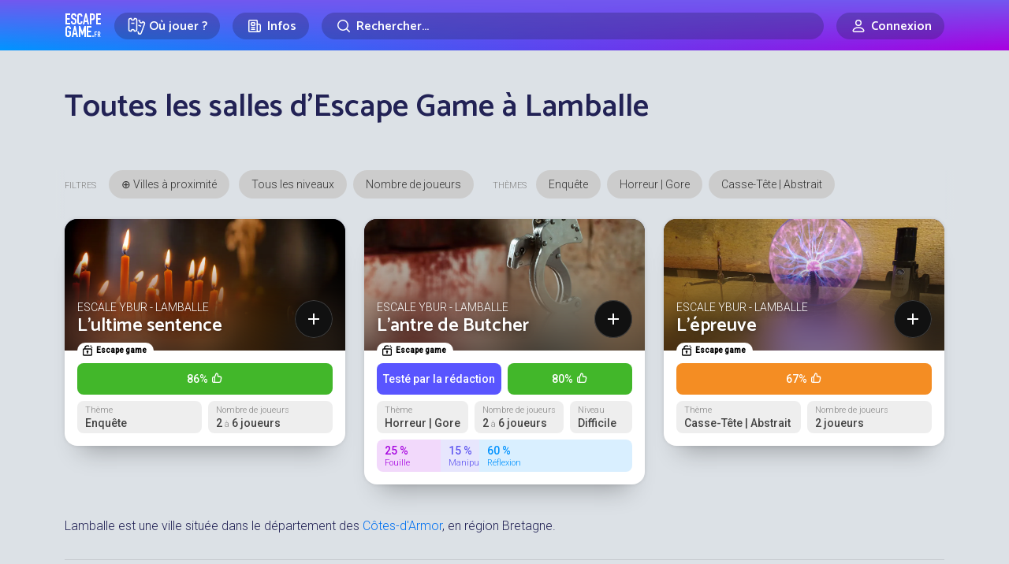

--- FILE ---
content_type: text/html; charset=UTF-8
request_url: https://www.escapegame.fr/lamballe/
body_size: 18037
content:
<!DOCTYPE html>
<html lang="fr-FR">
<head>
	<meta charset="UTF-8">
	<title>Escape Game Lamballe : Réservez la Meilleure salle - Tous les Avis</title>
	<meta content='width=device-width, initial-scale=1' name='viewport'>
	<meta name="apple-mobile-web-app-capable" content="yes">
	<meta name="apple-mobile-web-app-status-bar-style" content="black-translucent">
	<meta name="apple-mobile-web-app-title" content="EscapeGame•fr">
	<meta name="mobile-web-app-capable" content="yes">
	<meta name="apple-itunes-app" content="app-id=6740237733">
	<link rel="dns-prefetch" href="//escapegame.imgix.net"/>
	<meta http-equiv="Accept-CH" content="DPR, Width, Viewport-Width">
	<link rel="stylesheet" href="/css/front.3e800bd8.css">
		<link rel="icon" type="image/png" href="/favicon-egfr.png" >

	<link rel="apple-touch-icon" href="https://egfr-assets.imgix.net/static/logo-square.jpg">
	<link rel="icon" type="image/png" href="/favicon.png" sizes="32x32">
	<link rel="icon" type="image/png" href="https://egfr-assets.imgix.net/static/logo-square.jpg?w=512" sizes="512x512">
	<link rel="manifest" href="/manifest.json" crossorigin="use-credentials">
	<meta name="theme-color" media="(prefers-color-scheme: light)" content="#7258ef">
	<meta name="theme-color" media="(prefers-color-scheme: dark)" content="#5844bd">

		<link rel="alternate" hreflang="en" href="https://escapemate.app/france/lamballe/" />
	<link rel="alternate" hreflang="fr" href="https://www.escapegame.fr/lamballe/" />
	
	<meta property="fb:pages" content="660137514113805" />
	<meta property="fb:app_id" content="505994500208115" />
	<meta property="og:site_name" content="EscapeGame•fr" />
	<meta property="og:title" content="Escape Game à Lamballe : Tous les Avis" />
			<meta name="description" content="Découvrez les meilleures salles et enseignes d'escape game de Lamballe, ville située dans le département des Côtes-d'Armor, en région Bretagne." />
		<meta property="og:description" content="Découvrez les meilleures salles et enseignes d'escape game de Lamballe, ville située dans le département des Côtes-d'Armor, en région Bretagne." />
				<link rel="canonical" href="https://www.escapegame.fr/lamballe/" />
		<meta property="og:url" content="https://www.escapegame.fr/lamballe/" />
				<meta property="og:image" content="https://egfr-assets.imgix.net/static/cover2018.jpg" />
		<meta name="robots" content="index, follow, max-snippet:-1, max-image-preview:large, max-video-preview:-1" />
	<meta property="og:locale" content="fr_FR" />
	<meta property="og:type" content="article" />
	<script>
		window.sa_event=window.sa_event||function(){var a=[].slice.call(arguments);window.sa_event.q?window.sa_event.q.push(a):window.sa_event.q=[a]};
  	window.sa_metadata = {
				user_status: "not_connected",
		user_id: null
				};
	</script>
	
</head>

<body>

	<svg xmlns="http://www.w3.org/2000/svg" style="display: none;">

  <symbol id="icon-rating-star" viewBox="0 0 24 24">
    <g fill='none' fill-rule='evenodd'><path d='M24 0v24H0V0h24ZM12.593 23.258l-.011.002-.071.035-.02.004-.014-.004-.071-.035c-.01-.004-.019-.001-.024.005l-.004.01-.017.428.005.02.01.013.104.074.015.004.012-.004.104-.074.012-.016.004-.017-.017-.427c-.002-.01-.009-.017-.017-.018Zm.265-.113-.013.002-.185.093-.01.01-.003.011.018.43.005.012.008.007.201.093c.012.004.023 0 .029-.008l.004-.014-.034-.614c-.003-.012-.01-.02-.02-.022Zm-.715.002a.023.023 0 0 0-.027.006l-.006.014-.034.614c0 .012.007.02.017.024l.015-.002.201-.093.01-.008.004-.011.017-.43-.003-.012-.01-.01-.184-.092Z'/><path fill="currentColor" d='M10.92 2.868a1.25 1.25 0 0 1 2.16 0l2.795 4.798 5.428 1.176a1.25 1.25 0 0 1 .667 2.054l-3.7 4.141.56 5.525a1.25 1.25 0 0 1-1.748 1.27L12 19.592l-5.082 2.24a1.25 1.25 0 0 1-1.748-1.27l.56-5.525-3.7-4.14a1.25 1.25 0 0 1 .667-2.055l5.428-1.176 2.795-4.798ZM12 4.987 9.687 8.959a1.25 1.25 0 0 1-.816.592l-4.492.973 3.062 3.427c.234.262.347.61.312.959l-.463 4.573 4.206-1.854a1.25 1.25 0 0 1 1.008 0l4.206 1.854-.463-4.573a1.25 1.25 0 0 1 .311-.959l3.063-3.427-4.492-.973a1.25 1.25 0 0 1-.816-.592L12 4.987Z'/></g>
  </symbol>

  <symbol id="icon-rating-story" viewBox="0 0 24 24">
    <g fill='none' fill-rule='nonzero'><path d='M24 0v24H0V0h24ZM12.593 23.258l-.011.002-.071.035-.02.004-.014-.004-.071-.035c-.01-.004-.019-.001-.024.005l-.004.01-.017.428.005.02.01.013.104.074.015.004.012-.004.104-.074.012-.016.004-.017-.017-.427c-.002-.01-.009-.017-.017-.018Zm.265-.113-.013.002-.185.093-.01.01-.003.011.018.43.005.012.008.007.201.093c.012.004.023 0 .029-.008l.004-.014-.034-.614c-.003-.012-.01-.02-.02-.022Zm-.715.002a.023.023 0 0 0-.027.006l-.006.014-.034.614c0 .012.007.02.017.024l.015-.002.201-.093.01-.008.004-.011.017-.43-.003-.012-.01-.01-.184-.092Z'/><path fill='currentColor' d='M16 3a3 3 0 0 1 2.995 2.824L19 6v10h.75c.647 0 1.18.492 1.244 1.122l.006.128V19a3 3 0 0 1-2.824 2.995L18 22H8a3 3 0 0 1-2.995-2.824L5 19V9H3.25a1.25 1.25 0 0 1-1.244-1.122L2 7.75V6a3 3 0 0 1 2.824-2.995L5 3h11Zm0 2H7v14a1 1 0 1 0 2 0v-1.75c0-.69.56-1.25 1.25-1.25H17V6a1 1 0 0 0-1-1Zm3 13h-8v1c0 .35-.06.687-.17 1H18a1 1 0 0 0 1-1v-1Zm-7-6a1 1 0 1 1 0 2h-2a1 1 0 1 1 0-2h2Zm2-4a1 1 0 1 1 0 2h-4a1 1 0 0 1 0-2h4ZM5 5a1 1 0 0 0-.993.883L4 6v1h1V5Z'/></g>
  </symbol>

  <symbol id="icon-rating-immersion" viewBox="0 0 24 24">
    <g fill='none' fill-rule='nonzero'><path d='M24 0v24H0V0h24ZM12.593 23.258l-.011.002-.071.035-.02.004-.014-.004-.071-.035c-.01-.004-.019-.001-.024.005l-.004.01-.017.428.005.02.01.013.104.074.015.004.012-.004.104-.074.012-.016.004-.017-.017-.427c-.002-.01-.009-.017-.017-.018Zm.265-.113-.013.002-.185.093-.01.01-.003.011.018.43.005.012.008.007.201.093c.012.004.023 0 .029-.008l.004-.014-.034-.614c-.003-.012-.01-.02-.02-.022Zm-.715.002a.023.023 0 0 0-.027.006l-.006.014-.034.614c0 .012.007.02.017.024l.015-.002.201-.093.01-.008.004-.011.017-.43-.003-.012-.01-.01-.184-.092Z'/><path fill='currentColor' d='M12 2c5.523 0 10 4.477 10 10 0 .649-.062 1.284-.18 1.9-.386 2.004-2.397 2.85-4.082 2.57l-1.74-.29a1.29 1.29 0 0 0-1.124.36c-.37.37-.547.879-.298 1.376.423.846.429 1.812.055 2.603C14.131 21.58 13.11 22 12 22 6.477 22 2 17.523 2 12S6.477 2 12 2Zm0 2a8 8 0 1 0 0 16l.195-.002c.258-.01.5-.06.628-.332a.993.993 0 0 0-.036-.855c-.63-1.262-.302-2.71.673-3.685a3.29 3.29 0 0 1 2.867-.919l1.74.29c.957.16 1.668-.348 1.789-.975A8 8 0 0 0 12 4Zm-4.5 7a1.5 1.5 0 1 1 0 3 1.5 1.5 0 0 1 0-3Zm7-4a1.5 1.5 0 1 1 0 3 1.5 1.5 0 0 1 0-3Zm-5 0a1.5 1.5 0 1 1 0 3 1.5 1.5 0 0 1 0-3Z'/></g>
  </symbol>

  <symbol id="icon-rating-puzzle" viewBox="0 0 24 24">
    <g fill='none' fill-rule='evenodd'><path d='M24 0v24H0V0h24ZM12.593 23.258l-.011.002-.071.035-.02.004-.014-.004-.071-.035c-.01-.004-.019-.001-.024.005l-.004.01-.017.428.005.02.01.013.104.074.015.004.012-.004.104-.074.012-.016.004-.017-.017-.427c-.002-.01-.009-.017-.017-.018Zm.265-.113-.013.002-.185.093-.01.01-.003.011.018.43.005.012.008.007.201.093c.012.004.023 0 .029-.008l.004-.014-.034-.614c-.003-.012-.01-.02-.02-.022Zm-.715.002a.023.023 0 0 0-.027.006l-.006.014-.034.614c0 .012.007.02.017.024l.015-.002.201-.093.01-.008.004-.011.017-.43-.003-.012-.01-.01-.184-.092Z'/><path fill='currentColor' d='M10.5 4a1.472 1.472 0 0 0-1.317 2.13l.163.325A1.067 1.067 0 0 1 8.39 8H5a1 1 0 0 0-1 1v1.194c1.82-.109 3.5 1.331 3.5 3.306S5.82 16.915 4 16.806V19a1 1 0 0 0 1 1h2.194c-.109-1.82 1.331-3.5 3.306-3.5s3.415 1.68 3.306 3.5H15a1 1 0 0 0 1-1v-3.39c0-.794.835-1.31 1.545-.956l.324.163a1.472 1.472 0 1 0 0-2.634l-.324.163A1.067 1.067 0 0 1 16 11.39V9a1 1 0 0 0-1-1h-2.39c-.794 0-1.31-.835-.956-1.545l.163-.325A1.472 1.472 0 0 0 10.5 4ZM7.064 6c-.316-2.017 1.23-4 3.436-4 2.205 0 3.752 1.983 3.436 4H15a3 3 0 0 1 3 3v1.064c2.017-.316 4 1.23 4 3.436 0 2.205-1.983 3.752-4 3.436V19a3 3 0 0 1-3 3h-2.407a1.061 1.061 0 0 1-.976-1.48l.085-.197a1.308 1.308 0 1 0-2.404 0l.085.198c.3.7-.214 1.479-.976 1.479H5a3 3 0 0 1-3-3v-3.407c0-.762.779-1.276 1.48-.976l.197.085a1.308 1.308 0 1 0 0-2.404l-.198.085c-.7.3-1.479-.214-1.479-.976V9a3 3 0 0 1 3-3h2.064Z'/></g>
  </symbol>

  <symbol id="icon-rating-fun" viewBox="0 0 24 24">
    <g fill='none' fill-rule='evenodd'><path d='M24 0v24H0V0h24ZM12.594 23.258l-.012.002-.071.035-.02.004-.014-.004-.071-.036c-.01-.003-.019 0-.024.006l-.004.01-.017.428.005.02.01.013.104.074.015.004.012-.004.104-.074.012-.016.004-.017-.017-.427c-.002-.01-.009-.017-.016-.018Zm.264-.113-.014.002-.184.093-.01.01-.003.011.018.43.005.012.008.008.201.092c.012.004.023 0 .029-.008l.004-.014-.034-.614c-.003-.012-.01-.02-.02-.022Zm-.715.002a.023.023 0 0 0-.027.006l-.006.014-.034.614c0 .012.007.02.017.024l.015-.002.201-.093.01-.008.003-.011.018-.43-.003-.012-.01-.01-.184-.092Z'/><path fill='currentColor' d='M12 4a8 8 0 1 0 0 16 8 8 0 0 0 0-16ZM2 12C2 6.477 6.477 2 12 2s10 4.477 10 10-4.477 10-10 10S2 17.523 2 12Zm5-2.5a1.5 1.5 0 1 1 3 0 1.5 1.5 0 0 1-3 0ZM9 13a1 1 0 1 0 0 2v1a3 3 0 1 0 6 0v-1a1 1 0 1 0 0-2H9Zm2 3v-1h2v1a1 1 0 1 1-2 0Zm5.949-8.316a1 1 0 0 0-1.265-.633 4.045 4.045 0 0 0-1.792 1.214 4.333 4.333 0 0 0-.84 1.419A1 1 0 0 0 14 11c.255 0 .751.165 1.293.707a1 1 0 1 0 1.414-1.414c-.352-.336-.726-.641-1.157-.872.227-.205.473-.374.766-.472a1 1 0 0 0 .633-1.265Z'/></g>
  </symbol>

  <symbol id="icon-rating-gm" viewBox="0 0 24 24">
    <g fill='none' fill-rule='evenodd'><path d='M24 0v24H0V0h24ZM12.593 23.258l-.011.002-.071.035-.02.004-.014-.004-.071-.035c-.01-.004-.019-.001-.024.005l-.004.01-.017.428.005.02.01.013.104.074.015.004.012-.004.104-.074.012-.016.004-.017-.017-.427c-.002-.01-.009-.017-.017-.018Zm.265-.113-.013.002-.185.093-.01.01-.003.011.018.43.005.012.008.007.201.093c.012.004.023 0 .029-.008l.004-.014-.034-.614c-.003-.012-.01-.02-.02-.022Zm-.715.002a.023.023 0 0 0-.027.006l-.006.014-.034.614c0 .012.007.02.017.024l.015-.002.201-.093.01-.008.004-.011.017-.43-.003-.012-.01-.01-.184-.092Z'/><path fill='currentColor' d='M19.073 6.493c.736.065 1.455.432 1.902 1.179C21.537 8.609 22 9.997 22 12s-.463 3.39-1.025 4.328c-.447.747-1.166 1.114-1.902 1.18-.705.062-1.415-.147-2-.498l-3.027-1.816A2.99 2.99 0 0 1 12 16a2.99 2.99 0 0 1-2.046-.806L6.927 17.01c-.585.351-1.295.56-2 .497-.736-.065-1.455-.432-1.902-1.179C2.463 15.391 2 14.003 2 12s.463-3.39 1.025-4.328c.447-.747 1.166-1.114 1.902-1.18.705-.062 1.415.147 2 .498l3.027 1.816A2.99 2.99 0 0 1 12 8c.79 0 1.51.306 2.046.806l3.027-1.816c.585-.351 1.295-.56 2-.498Zm-.97 2.212-3.132 1.878c.02.136.029.276.029.417h1a1 1 0 1 1 0 2h-1c0 .141-.01.28-.029.417l3.131 1.878c.295.177.587.239.794.22.178-.016.284-.082.363-.214.355-.593.741-1.617.741-3.301 0-1.684-.386-2.708-.74-3.3-.08-.133-.186-.2-.364-.215-.207-.019-.499.043-.794.22ZM5.197 8.482l-.094.003c-.178.015-.284.082-.363.214C4.386 9.292 4 10.316 4 12c0 1.684.386 2.708.74 3.3.08.133.186.2.364.215.178.016.417-.027.668-.151l.126-.069 3.13-1.878-.02-.207L9 13H8a1 1 0 0 1-.117-1.993L8 11h1l.007-.21.022-.207-3.131-1.878a1.469 1.469 0 0 0-.7-.223ZM12 10a1 1 0 0 0-1 1v2a1 1 0 1 0 2 0v-2a1 1 0 0 0-1-1Z'/></g>
  </symbol>

</svg>



	
	<header class="menu-header">
		<div class="container">
			<a href="/" rel="home"  class="logo">Escape Game</a>
		</div>
	</header>
	
	<div class="main-nav">
		<div class="main-nav-bg"></div>
		<div class="container">
			<div class="main-nav-offset">

					<div class="row gx-2 gx-md-3 align-items-center justify-content-center flex-nowrap">
						<div class="col-auto">
							<div class="menu-dropdown-wrapper">
								<label for="menu1" class="menu-item-top-level menu-label">
									<div class="row gx-1 flex-nowrap">
										<div class="col-auto">
											<span class="menu-icon"><svg width="24" height="24" fill="none" viewBox="0 0 24 24"><path d="M5.5,2.5 C5.5,3.6045695 6.3954305,4.5 7.5,4.5 C8.6045695,4.5 9.5,3.6045695 9.5,2.5 L10.5,2.5 C11.6045695,2.5 12.5,3.3954305 12.5,4.5 L12.5,16.5 C12.5,17.6045695 11.6045695,18.5 10.5,18.5 L9.5,18.5 C9.5,17.3954305 8.6045695,16.5 7.5,16.5 C6.3954305,16.5 5.5,17.3954305 5.5,18.5 L4.5,18.5 C3.3954305,18.5 2.5,17.6045695 2.5,16.5 L2.5,4.5 C2.5,3.3954305 3.3954305,2.5 4.5,2.5 L5.5,2.5 Z" stroke="currentColor" stroke-width="1.5"></path><line x1="5.5" y1="8.5" x2="9.5" y2="8.5" stroke="currentColor" stroke="currentColor" stroke-width="1.5"></line><path d="M11.5816688,5.89654547 C11.8483949,5.76477333 12.1487351,5.6907274 12.4663696,5.6907274 L13.4663696,5.6907274 C13.4663696,6.7952969 14.3618001,7.6907274 15.4663696,7.6907274 C16.5709391,7.6907274 17.4663696,6.7952969 17.4663696,5.6907274 L18.4663696,5.6907274 C19.5709391,5.6907274 20.4663696,6.5861579 20.4663696,7.6907274 L20.4663696,19.6907274 C20.4663696,20.7952969 19.5709391,21.6907274 18.4663696,21.6907274 L17.4663696,21.6907274 C17.4663696,20.5861579 16.5709391,19.6907274 15.4663696,19.6907274" stroke="currentColor" stroke-width="1.5" transform="translate(16.024019, 13.690727) rotate(20.000000) translate(-16.024019, -13.690727) "></path><line x1="14.3831081" y1="11.6557158" x2="18.177851" y2="11.6557158" stroke="currentColor" stroke-width="1.5" transform="translate(16.280480, 11.655716) rotate(20.000000) translate(-16.280480, -11.655716) "></line></svg></span>
										</div>
										<div class="col-auto">
											<div class="mr-1 mr-sm-2">Où jouer ?</div>
										</div>
									</div>
								</label>
								<input type="checkbox" id="menu1" class="menu-toggle"/>
								<label for="menu1" class="menu-overflow"></label>
								<nav class="menu-dropdown">
									<a href="/calendrier-disponibilites/" class="menu-dropdown-item mb-4">
										<span class="menu-icon"><svg width="24" height="24" fill="none" viewBox="0 0 24 24"><path stroke="currentColor" stroke-linecap="round" stroke-linejoin="round" stroke-width="1.5" d="M4.75 8.75C4.75 7.64543 5.64543 6.75 6.75 6.75H17.25C18.3546 6.75 19.25 7.64543 19.25 8.75V17.25C19.25 18.3546 18.3546 19.25 17.25 19.25H6.75C5.64543 19.25 4.75 18.3546 4.75 17.25V8.75Z"></path><path stroke="currentColor" stroke-linecap="round" stroke-linejoin="round" stroke-width="1.5" d="M8 4.75V8.25"></path><path stroke="currentColor" stroke-linecap="round" stroke-linejoin="round" stroke-width="1.5" d="M16 4.75V8.25"></path><path stroke="currentColor" stroke-linecap="round" stroke-linejoin="round" stroke-width="1.5" d="M7.75 10.75H16.25"></path></svg></span>
										<strong>Prochaines disponibilités</strong>
										<span class="live-icon ms-sm-1">en temps réel</span>
									</a>
									<a href="/france/" class="menu-dropdown-item mb-1">
										<span class="menu-icon"><svg width="24" height="24" fill="none" viewBox="0 0 24 24"><path stroke="currentColor" stroke-linecap="round" stroke-linejoin="round" stroke-width="1.5" d="M18.25 11C18.25 15 12 19.25 12 19.25C12 19.25 5.75 15 5.75 11C5.75 7.5 8.68629 4.75 12 4.75C15.3137 4.75 18.25 7.5 18.25 11Z"></path><circle cx="12" cy="11" r="2.25" stroke="currentColor" stroke-linecap="round" stroke-linejoin="round" stroke-width="1.5"></circle></svg></span>
										<strong>Villes</strong>
									</a>
									<div class="menu-dropdown-item">
										<div class="row gy-1">
											<div class="col-6">
												<a href="/paris/">Paris</a>
											</div>
											<div class="col-6">
												<a href="/lyon/">Lyon</a>
											</div>
											<div class="col-6">
												<a href="/toulouse/">Toulouse</a>
											</div>
											<div class="col-6">
												<a href="/bordeaux/">Bordeaux</a>
											</div>
											<div class="col-6">
												<a href="/marseille/">Marseille</a>
											</div>
											<div class="col-6">
												<a href="/grenoble/">Grenoble</a>
											</div>
											<div class="col-6">
												<a href="/nantes/">Nantes</a>
											</div>
											<div class="col-6">
												<a href="/lille/">Lille</a>
											</div>
											<div class="col-6">
												<a href="/rennes/">Rennes</a>
											</div>
											<div class="col-6">
												<a href="/montpellier/">Montpellier</a>
											</div>
										</div>
										<hr/>
									</div>
									<a href="/france/" class="menu-dropdown-item mb-4 pe-5">
										Toutes les villes en France
									</a>
									<a href="/etranger/" class="menu-dropdown-item mb-1">
										<span class="menu-icon"><svg width="24" height="24" fill="none" viewBox="0 0 24 24"><circle cx="12" cy="12" r="7.25" stroke="currentColor" stroke-linecap="round" stroke-linejoin="round" stroke-width="1.5"></circle><path stroke="currentColor" stroke-linecap="round" stroke-linejoin="round" stroke-width="1.5" d="M15.25 12C15.25 16.5 13.2426 19.25 12 19.25C10.7574 19.25 8.75 16.5 8.75 12C8.75 7.5 10.7574 4.75 12 4.75C13.2426 4.75 15.25 7.5 15.25 12Z"></path><path stroke="currentColor" stroke-linecap="round" stroke-linejoin="round" stroke-width="1.5" d="M5 12H12H19"></path></svg></span>
										<strong>Explorer le monde</strong>
									</a>
									<div class="menu-dropdown-item">
										<div class="row gy-1">
											<div class="col-6">
												<a href="/etranger/belgique/">Belgique</a>
											</div>
											<div class="col-6">
												<a href="/etranger/suisse/">Suisse</a>
											</div>
											<div class="col-6">
												<a href="/etranger/espagne/">Espagne</a>
											</div>
											<div class="col-6">
												<a href="/etranger/allemagne/">Allemagne</a>
											</div>
											<div class="col-6">
												<a href="/etranger/etats-unis/">États-Unis</a>
											</div>
											<div class="col-6">
												<a href="/etranger/canada/">Canada</a>
											</div>
										</div>
										<hr/>
									</div>
									<a href="/etranger/" class="menu-dropdown-item mb-4 pe-5">
										Tous les pays
									</a>
									<a href="/evenement-team-building-entreprise/" class="menu-dropdown-item">
										<span class="menu-icon"><svg width="24" height="24" viewBox="0 0 24 24" fill="none"><path d="M9.99151 14.5101C12.7865 14.5101 15.233 12.9956 15.233 9.63003C15.233 6.26449 12.7865 4.75 9.99151 4.75C7.19653 4.75 4.75 6.26449 4.75 9.63003C4.75 10.8662 5.08005 11.8526 5.6362 12.606C5.83794 12.8793 5.79543 13.5163 5.63421 13.8153C5.24836 14.5309 5.97738 15.315 6.76977 15.1333C7.3629 14.9974 7.98504 14.8134 8.5295 14.5666C8.72883 14.4762 8.94893 14.4398 9.16641 14.4644C9.43657 14.4949 9.7123 14.5101 9.99151 14.5101Z" stroke="currentColor" stroke-width="1.5" stroke-linecap="round" stroke-linejoin="round"/><path d="M18.8088 10.0264C18.5473 9.70522 18.0748 9.65688 17.7537 9.91844C17.4325 10.18 17.3841 10.6524 17.6457 10.9736L18.8088 10.0264ZM18.3467 16.606L18.9501 17.0514L18.3467 16.606ZM15.4534 18.5666L15.1438 19.2497L15.1438 19.2497L15.4534 18.5666ZM17.2132 19.1333L17.3807 18.4023L17.3807 18.4023L17.2132 19.1333ZM14.8165 18.4644L14.9008 19.2096L14.9008 19.2096L14.8165 18.4644ZM10.9803 16.8944C10.6458 16.6501 10.1766 16.7231 9.93226 17.0575C9.6879 17.392 9.76093 17.8612 10.0954 18.1056L10.9803 16.8944ZM18.3487 17.8153L17.6886 18.1713L17.6886 18.1713L18.3487 17.8153ZM19.9829 13.63C19.9829 12.1584 19.5596 10.9483 18.8088 10.0264L17.6457 10.9736C18.151 11.5941 18.4829 12.4572 18.4829 13.63H19.9829ZM18.9501 17.0514C19.6137 16.1525 19.9829 15.0047 19.9829 13.63H18.4829C18.4829 14.7277 18.192 15.5527 17.7433 16.1606L18.9501 17.0514ZM15.1438 19.2497C15.7505 19.5247 16.4253 19.7222 17.0456 19.8644L17.3807 18.4023C16.8147 18.2725 16.2453 18.1021 15.7631 17.8835L15.1438 19.2497ZM13.9914 19.2601C14.2976 19.2601 14.6015 19.2435 14.9008 19.2096L14.7322 17.7191C14.4912 17.7464 14.2436 17.7601 13.9914 17.7601V19.2601ZM10.0954 18.1056C11.1905 18.9057 12.5779 19.2601 13.9914 19.2601V17.7601C12.8134 17.7601 11.759 17.4634 10.9803 16.8944L10.0954 18.1056ZM15.7631 17.8835C15.4442 17.739 15.0882 17.6789 14.7322 17.7191L14.9008 19.2096C14.9797 19.2007 15.064 19.2135 15.1438 19.2497L15.7631 17.8835ZM17.6886 18.1713C17.7076 18.2065 17.7058 18.2245 17.7043 18.2341C17.7019 18.2495 17.6921 18.2788 17.6617 18.3131C17.5963 18.3868 17.4894 18.4272 17.3807 18.4023L17.0456 19.8644C17.7293 20.0211 18.3831 19.7603 18.7839 19.3084C19.1945 18.8455 19.3725 18.1337 19.0089 17.4593L17.6886 18.1713ZM17.7433 16.1606C17.4917 16.5015 17.455 16.9378 17.4618 17.2191C17.4691 17.522 17.5335 17.8837 17.6886 18.1713L19.0089 17.4593C19.0109 17.4632 18.9979 17.4377 18.9842 17.3763C18.9716 17.3192 18.963 17.2514 18.9614 17.1829C18.9597 17.1133 18.9655 17.0587 18.9729 17.0242C18.9815 16.9836 18.9848 17.0045 18.9501 17.0514L17.7433 16.1606Z" fill="currentColor"/></svg></span>
										<strong>Team building</strong>
									</a>
								</nav>
							</div>
						</div>
						<div class="col col-sm-auto">
							<div class="menu-dropdown-wrapper">
								<label for="menu2" class="menu-item-top-level menu-label">
									<div class="row gx-1 flex-nowrap justify-content-center">
										<div class="col-auto">
											<span class="menu-icon"><svg width="24" height="24" viewBox="0 0 24 24" fill="none" xmlns="http://www.w3.org/2000/svg"><path d="M17.25 19.25H5.75C5.19772 19.25 4.75 18.8023 4.75 18.25V5.75C4.75 5.19771 5.19772 4.75 5.75 4.75H14.25C14.8023 4.75 15.25 5.19772 15.25 5.75V10" stroke="currentColor" stroke-width="1.5" stroke-linecap="round" stroke-linejoin="round"></path><path d="M17.5227 9.75H15.25V17.25C15.25 18.3546 16.1454 19.25 17.25 19.25C18.3546 19.25 19.25 18.3546 19.25 17.25V11.4773C19.25 10.5233 18.4767 9.75 17.5227 9.75Z" stroke="currentColor" stroke-width="1.5" stroke-linecap="round" stroke-linejoin="round"></path><path d="M7.75 8.75C7.75 8.19772 8.19772 7.75 8.75 7.75H11.25C11.8023 7.75 12.25 8.19772 12.25 8.75V10.25C12.25 10.8023 11.8023 11.25 11.25 11.25H8.75C8.19772 11.25 7.75 10.8023 7.75 10.25V8.75Z" stroke="currentColor" stroke-width="1.5" stroke-linecap="round" stroke-linejoin="round"></path><path d="M8 13.75H12" stroke="currentColor" stroke-width="1.5" stroke-linecap="round" stroke-linejoin="round"></path><path d="M8 16.25H12" stroke="currentColor" stroke-width="1.5" stroke-linecap="round" stroke-linejoin="round"></path></svg></span>
										</div>
										<div class="col-auto d-none d-sm-flex">
											Infos
										</div>
									</div>
								</label>
								<input type="checkbox" id="menu2" class="menu-toggle"/>
								<label for="menu2" class="menu-overflow"></label>
								<nav class="menu-dropdown">
									<a href="/top/" class="menu-dropdown-item mb-4">
										<span class="menu-icon"><svg width="24" height="24" viewBox="0 0 24 24" fill="none" xmlns="http://www.w3.org/2000/svg"><path d="M7.75 4.75H16.25V11C16.25 13.3472 14.3472 15.25 12 15.25C9.65279 15.25 7.75 13.3472 7.75 11V4.75Z" stroke="currentColor" stroke-width="1.5" stroke-linecap="round" stroke-linejoin="round"></path><path d="M16.5 6.75H16.6036C18.0652 6.75 19.25 7.93483 19.25 9.39639C19.25 10.5092 18.5538 11.5032 17.508 11.8835L16.5 12.25" stroke="currentColor" stroke-width="1.5" stroke-linecap="round" stroke-linejoin="round"></path><path d="M7.5 6.75H7.39639C5.93483 6.75 4.75 7.93483 4.75 9.39639C4.75 10.5092 5.44618 11.5032 6.49201 11.8835L7.5 12.25" stroke="currentColor" stroke-width="1.5" stroke-linecap="round" stroke-linejoin="round"></path><path d="M12 15.5V19" stroke="currentColor" stroke-width="1.5" stroke-linecap="round" stroke-linejoin="round"></path><path d="M8.75 19.25H15.25" stroke="currentColor" stroke-width="1.5" stroke-linecap="round" stroke-linejoin="round"></path></svg></span>
										<strong>Tops, classements et récompenses</strong>
									</a>
									<a href="/quest-ce-quun-escape-game/" class="menu-dropdown-item mb-4">
										<span class="menu-icon"><svg width="24" height="24" fill="none" viewBox="0 0 24 24"><path stroke="currentColor" stroke-linecap="round" stroke-linejoin="round" stroke-width="1.5" d="M6.75 6.75C6.75 5.64543 7.64543 4.75 8.75 4.75H15.25C16.3546 4.75 17.25 5.64543 17.25 6.75V19.25L12 14.75L6.75 19.25V6.75Z"></path></svg></span>
										<strong>Qu’est-ce qu’un escape game ?</strong>
									</a>
									<a href="/statistiques-escape-game-france/" class="menu-dropdown-item mb-4">
										<span class="menu-icon"><svg width="24" height="24" fill="none" viewBox="0 0 24 24"><path stroke="currentColor" stroke-linecap="round" stroke-linejoin="round" stroke-width="1.5" d="M4.75 11.25L10.25 5.75"></path><path stroke="currentColor" stroke-linecap="round" stroke-linejoin="round" stroke-width="1.5" d="M5.75 19.2502H6.25C6.80229 19.2502 7.25 18.8025 7.25 18.2502V15.75C7.25 15.1977 6.80229 14.75 6.25 14.75H5.75C5.19772 14.75 4.75 15.1977 4.75 15.75V18.2502C4.75 18.8025 5.19772 19.2502 5.75 19.2502Z"></path><path stroke="currentColor" stroke-linecap="round" stroke-linejoin="round" stroke-width="1.5" d="M11.75 19.2502H12.25C12.8023 19.2502 13.25 18.8025 13.25 18.2502V12.75C13.25 12.1977 12.8023 11.75 12.25 11.75H11.75C11.1977 11.75 10.75 12.1977 10.75 12.75V18.2502C10.75 18.8025 11.1977 19.2502 11.75 19.2502Z"></path><path stroke="currentColor" stroke-linecap="round" stroke-linejoin="round" stroke-width="1.5" d="M17.75 19.2502H18.25C18.8023 19.2502 19.25 18.8025 19.25 18.2502V5.75C19.25 5.19772 18.8023 4.75 18.25 4.75H17.75C17.1977 4.75 16.75 5.19772 16.75 5.75V18.2502C16.75 18.8025 17.1977 19.2502 17.75 19.2502Z"></path><path stroke="currentColor" stroke-linecap="round" stroke-linejoin="round" stroke-width="1.5" d="M11.25 8.25V4.75H7.75"></path></svg></span>
										<strong>Statistiques sur les escape games</strong>
									</a>
									<a href="/blog/" class="menu-dropdown-item mb-4">
										<span class="menu-icon"><svg width="24" height="24" fill="none" viewBox="0 0 24 24"><path stroke="currentColor" stroke-width="1.5" d="M19.25 10C19.25 12.7289 17.85 15.25 16.5 15.25C15.15 15.25 13.75 12.7289 13.75 10C13.75 7.27106 15.15 4.75 16.5 4.75C17.85 4.75 19.25 7.27106 19.25 10Z"></path><path stroke="currentColor" stroke-width="1.5" d="M16.5 15.25C16.5 15.25 8 13.5 7 13.25C6 13 4.75 11.6893 4.75 10C4.75 8.31066 6 7 7 6.75C8 6.5 16.5 4.75 16.5 4.75"></path><path stroke="currentColor" stroke-width="1.5" d="M6.75 13.5V17.25C6.75 18.3546 7.64543 19.25 8.75 19.25H9.25C10.3546 19.25 11.25 18.3546 11.25 17.25V14.5"></path></svg></span>
										<strong>Actualités</strong>
									</a>
									<a href="/escape-game-maison/" class="menu-dropdown-item mb-4">
										<span class="menu-icon"><svg width="24" height="24" viewBox="0 0 24 24" fill="none" xmlns="http://www.w3.org/2000/svg"><path d="M17.25 4.75H6.75C5.64543 4.75 4.75 5.64543 4.75 6.75V17.25C4.75 18.3546 5.64543 19.25 6.75 19.25H17.25C18.3546 19.25 19.25 18.3546 19.25 17.25V6.75C19.25 5.64543 18.3546 4.75 17.25 4.75Z" stroke="currentColor" stroke-width="1.5" stroke-linecap="round" stroke-linejoin="round"></path><path d="M12.5 12C12.5 12.2761 12.2761 12.5 12 12.5C11.7239 12.5 11.5 12.2761 11.5 12C11.5 11.7239 11.7239 11.5 12 11.5C12.2761 11.5 12.5 11.7239 12.5 12Z" stroke="currentColor" stroke-linecap="round" stroke-linejoin="round"></path><path d="M9.5 9C9.5 9.27614 9.27614 9.5 9 9.5C8.72386 9.5 8.5 9.27614 8.5 9C8.5 8.72386 8.72386 8.5 9 8.5C9.27614 8.5 9.5 8.72386 9.5 9Z" stroke="currentColor" stroke-linecap="round" stroke-linejoin="round"></path><path d="M15.5 15C15.5 15.2761 15.2761 15.5 15 15.5C14.7239 15.5 14.5 15.2761 14.5 15C14.5 14.7239 14.7239 14.5 15 14.5C15.2761 14.5 15.5 14.7239 15.5 15Z" stroke="currentColor" stroke-linecap="round" stroke-linejoin="round"></path></svg></span>
										<strong>Jeux à la maison</strong>
									</a>
									<hr/>
									<a href="/player/ajout-salle/" class="menu-dropdown-item mt-4 mb-4">
										<span class="menu-icon"><svg width="24" height="24" fill="none" viewBox="0 0 24 24"><path d="M9.11445738,3.00143575 L14.590287,3 C16.515157,3 17.3804612,3.17308908 18.1055302,3.50099869 L18.33091,3.60967418 L18.4421143,3.66783176 C19.2569291,4.10359949 19.8964005,4.74307093 20.3321682,5.55788574 L20.4459422,5.78101661 C20.7719846,6.45635193 20.9599375,7.2141228 20.9942677,8.83600807 L21,9.409713 L21,14.590287 L20.9942677,15.1639919 C20.9618447,16.6957725 20.7923941,17.4567843 20.4990013,18.1055302 L20.3903258,18.33091 L20.3321682,18.4421143 C19.8964005,19.2569291 19.2569291,19.8964005 18.4421143,20.3321682 L18.2189834,20.4459422 C17.5436481,20.7719846 16.7858772,20.9599375 15.1639919,20.9942677 L14.590287,21 L9.409713,21 L8.83600807,20.9942677 C7.30422753,20.9618447 6.54321571,20.7923941 5.89446982,20.4990013 L5.66908998,20.3903258 L5.55788574,20.3321682 C4.74307093,19.8964005 4.10359949,19.2569291 3.66783176,18.4421143 L3.55405783,18.2189834 C3.24814147,17.5853354 3.06379274,16.8791151 3.01384222,15.4546471 L3.00143575,14.8855426 L3.00143575,14.8855426 L3,9.409713 C3,7.48484299 3.17308908,6.61953876 3.50099869,5.89446982 L3.60967418,5.66908998 L3.66783176,5.55788574 C4.10359949,4.74307093 4.74307093,4.10359949 5.55788574,3.66783176 L5.78101661,3.55405783 C6.41466456,3.24814147 7.12088495,3.06379274 8.54535294,3.01384222 L9.11445738,3.00143575 L9.11445738,3.00143575 Z M14.8540899,5.00094752 L9.14591009,5.00094752 L8.64565773,5.00949281 L8.21676452,5.02756701 C7.35782382,5.07761694 6.93333668,5.20028661 6.50108346,5.43145816 C6.03480559,5.68082629 5.68082629,6.03480559 5.43145816,6.50108346 C5.21312947,6.90932261 5.09158179,7.31063461 5.03658722,8.07755463 L5.01582071,8.45883457 L5.00384511,8.90017431 L5.00094752,9.14591009 L5.00094752,9.14591009 L5.00094752,14.8540899 L5.00949281,15.3543423 L5.02756701,15.7832355 C5.07761694,16.6421762 5.20028661,17.0666633 5.43145816,17.4989165 C5.68082629,17.9651944 6.03480559,18.3191737 6.50108346,18.5685418 C6.90932261,18.7868705 7.31063461,18.9084182 8.07755463,18.9634128 L8.45883457,18.9841793 L8.90017431,18.9961549 L9.409713,19 L14.8540899,18.9990525 L15.3285117,18.9912247 L15.5411654,18.9841793 L15.5411654,18.9841793 L15.9224454,18.9634128 C16.6893654,18.9084182 17.0906774,18.7868705 17.4989165,18.5685418 C17.9651944,18.3191737 18.3191737,17.9651944 18.5685418,17.4989165 C18.7868705,17.0906774 18.9084182,16.6893654 18.9634128,15.9224454 L18.9841793,15.5411654 L18.9961549,15.0998257 L19,14.590287 L18.9990525,9.14591009 L18.9912247,8.67148827 L18.9841793,8.45883457 L18.9841793,8.45883457 L18.9634128,8.07755463 C18.9084182,7.31063461 18.7868705,6.90932261 18.5685418,6.50108346 C18.3191737,6.03480559 17.9651944,5.68082629 17.4989165,5.43145816 C17.0906774,5.21312947 16.6893654,5.09158179 15.9224454,5.03658722 L15.5411654,5.01582071 L15.0998257,5.00384511 L14.8540899,5.00094752 L14.8540899,5.00094752 Z M12,7 C12.5522847,7 13,7.44771525 13,8 L13,11 L16,11 C16.5522847,11 17,11.4477153 17,12 C17,12.5522847 16.5522847,13 16,13 L13,13 L13,16 C13,16.5522847 12.5522847,17 12,17 C11.4477153,17 11,16.5522847 11,16 L11,13 L8,13 C7.44771525,13 7,12.5522847 7,12 C7,11.4477153 7.44771525,11 8,11 L11,11 L11,8 C11,7.44771525 11.4477153,7 12,7 Z" fill="currentColor" fill-rule="nonzero"></path></svg></span>
										<strong>Référencer une salle manquante</strong>
									</a>
									<a href="/pro/" class="menu-dropdown-item">
										<span class="menu-icon"><svg width="24" height="24" fill="none" viewBox="0 0 24 24"><path stroke="currentColor" stroke-linecap="round" stroke-linejoin="round" stroke-width="1.5" d="M4.75 9.75C4.75 8.64543 5.64543 7.75 6.75 7.75H17.25C18.3546 7.75 19.25 8.64543 19.25 9.75V17.25C19.25 18.3546 18.3546 19.25 17.25 19.25H6.75C5.64543 19.25 4.75 18.3546 4.75 17.25V9.75Z"></path><path stroke="currentColor" stroke-linecap="round" stroke-linejoin="round" stroke-width="1.5" d="M8.75 7.5V6.75C8.75 5.64543 9.64543 4.75 10.75 4.75H13.25C14.3546 4.75 15.25 5.64543 15.25 6.75V7.5"></path><path stroke="currentColor" stroke-linecap="round" stroke-linejoin="round" stroke-width="1.5" d="M5 13.25H19"></path><path stroke="currentColor" stroke-linecap="round" stroke-linejoin="round" stroke-width="1.5" d="M8.75 11.75V14.25"></path><path stroke="currentColor" stroke-linecap="round" stroke-linejoin="round" stroke-width="1.5" d="M15.25 11.75V14.25"></path></svg></span>
										<strong>Espace gérants</strong>
									</a>
								</nav>
							</div>
						</div>
						<div class="col">
							<a href="#" class="menu-item-top-level jsOpenSearch" aria-label="Rechercher">
								<div class="row gx-1 flex-nowrap justify-content-center justify-content-sm-start">
									<div class="col-auto">
										<span class="menu-icon"><svg width="24" height="24" fill="none" viewBox="0 0 24 24"><path stroke="currentColor" stroke-linecap="round" stroke-linejoin="round" stroke-width="1.5" d="M19.25 19.25L15.5 15.5M4.75 11C4.75 7.54822 7.54822 4.75 11 4.75C14.4518 4.75 17.25 7.54822 17.25 11C17.25 14.4518 14.4518 17.25 11 17.25C7.54822 17.25 4.75 14.4518 4.75 11Z"></path></svg></span>
									</div>
									<div class="col-auto d-none d-sm-flex">
										Rechercher...
									</div>
								</div>
							</a>
						</div>
						<div class="col col-sm-auto">
							<span class="user-wrapper" id="jsUserWrapper">
      <a href="/hello/" class="menu-item-top-level jsOpenLoginWindow"  aria-label="Connexion">
      <div class="row gx-1 flex-nowrap justify-content-center">
        <div class="col-auto">
          <span class="menu-icon"><svg width="24" height="24" fill="none" viewBox="0 0 24 24"><circle cx="12" cy="8" r="3.25" stroke="currentColor" stroke-linecap="round" stroke-linejoin="round" stroke-width="1.5"></circle><path stroke="currentColor" stroke-linecap="round" stroke-linejoin="round" stroke-width="1.5" d="M6.8475 19.25H17.1525C18.2944 19.25 19.174 18.2681 18.6408 17.2584C17.8563 15.7731 16.068 14 12 14C7.93201 14 6.14367 15.7731 5.35924 17.2584C4.82597 18.2681 5.70558 19.25 6.8475 19.25Z"></path></svg></span>
        </div>
        <div class="col-auto d-none d-md-flex">
          Connexion
        </div>
      </div>
    </a>
  </span>

						</div>
					</div>

			</div>
		</div>
	</div>

	
	
<div class="darker-bg">

	<div class="container">
	











	</div>

	<header class="page-header">
		<div class="container">
                            						<h1 class="mb-2">
				                    Toutes les salles d&#039;Escape Game
								
                à
                            Lamballe
    
				
                			</h1>
	  	</div>
	</header>

	<div class="container">
		<div class="row g-4">
			<div class="col-12 order-last">
					
											<div class="content mt-3 mb-3">
							<p>Lamballe est une ville située dans le département des <a href="/france/bretagne/cotes-darmor/">Côtes-d'Armor</a>, en région Bretagne.</p>
						</div>
					
											<hr/>
						<p class="mb-3">
                            Villes à proximité :
							<a href="/saint-brieuc/">Saint-Brieuc</a> et <a href="/plerin/">Plérin</a>						</p>
					
											<a href="/france/bretagne/cotes-darmor/" class="button button-block">Voir la carte du département</a>
								</div>
			<div class="col-12 order-first">

				<div class="filter-form-wrapper">
					<nav class="filter-form mb-4" id="jsFilterForm">
						<div class="filter-label">Filtres</div>
						<span id="jsFilterFormNearby">
															<div class="filter-toggle"><a href="?nearby=1" rel="nofollow">⊕ Villes à proximité</a></div>
													</span>
					</nav>
					<a href="#" onclick="filterForm.scrollLeft=filterForm.scrollLeft-300; return false;" class="filter-prev">⏴</a>
					<a href="#" onclick="filterForm.scrollLeft=filterForm.scrollLeft+300; return false;" class="filter-next">⏵</a>
				</div>

				<div class="row g-4" id="jsRooms">
																
	<div class="col-12 col-md-6 col-lg-4 card-room jsRoom"
		data-theme="investigation"

	data-levels=""

	data-players="2 3 4 5 6 "

		>
	<article class="card">

		<div class="card-room-header ">
			<div class="card-room-header-image">
				<img src="https://escapegame.imgix.net/62/62fab09e17eca757175399.jpg?auto=format,compress&amp;fp-x=0.37&amp;fp-y=0.6&amp;crop=focalpoint&amp;fit=crop&amp;bg=fff&amp;w=999&amp;h=333" alt="L&#039;ultime sentence" loading="lazy" onerror="imgError(this);"/>

							</div>

			<div class="card-room-header-title">

				<div class="card-room-header-title-img">
					<img src="https://escapegame.imgix.net/62/62fab09e17eca757175399.jpg?auto=format,compress&amp;fp-x=0.37&amp;fp-y=0.6&amp;crop=focalpoint&amp;fit=crop&amp;bg=fff&amp;w=999&amp;h=333" loading="lazy" onerror="imgError(this);" class="card-room-header-title-img-reflection"/>
					<img src="https://escapegame.imgix.net/62/62fab09e17eca757175399.jpg?auto=format,compress&amp;fp-x=0.37&amp;fp-y=0.6&amp;crop=focalpoint&amp;fit=crop&amp;bg=fff&amp;w=999&amp;h=333" loading="lazy" onerror="imgError(this);" class="card-room-header-title-img-blur"/>
				</div>

				<div class="card-room-header-title-text">
					<div class="row gx-2 align-items-center">
						<div class="col">
							<div class="card-room-brand-city">
								Escale Ybur
            - Lamballe    
							</div>

							<h2 class="card-title">
								
        
<a href="/lamballe/escale-ybur/ultime-sentence-geek/" class="card-link" >
      L&#039;ultime sentence
  

</a>
							</h2>

						</div>

						<div class="col-auto">
							<span class="jsAddRoom jsNoPropagation add-room" data-uid="1690" data-room-path="/lamballe/escale-ybur/ultime-sentence-geek/"></span>

						</div>
					</div>
				</div>

				<div class="side-tags">
    <div class="row g-1 justify-content-end">
        <div class="col-auto">
            <div class="card-activity-type type-escapegame">
                Escape game
            </div>
        </div>
                    </div>
</div>
			</div>

		</div>

		<div class="jsNextSlotWrapper"></div>


		
							<div class="row flex-nowrap g-2 mb-2">
    
                                                        <div class="col">
            <div class="card-rating card-rating-players card-rating-players-pos">
                86% <img src="/css/thumbup-line.ca2a99d3.svg" alt="pouce" width="16" height="16"/>
                            </div>
        </div>
    
</div>
			
			<div class="row flex-nowrap room-specs-card g-2 room-specs">
    <div class="col"><div>
    Thème <br/><strong>Enquête</strong>
  </div></div>
  
  
              <div class="col"><div>
      Nombre de joueurs <br/>
              <strong>2</strong> à <strong>6 joueurs</strong>
                </div></div>
  
  

  

  
    
  
    
  
</div>



		
		
	</article>
	</div>


						
																	
	<div class="col-12 col-md-6 col-lg-4 card-room jsRoom"
		data-theme="horror"

	data-levels="hard "

	data-players="2 3 4 5 6 "

		>
	<article class="card">

		<div class="card-room-header ">
			<div class="card-room-header-image">
				<img src="https://escapegame.imgix.net/62/62f4ca554d62c863024856.jpg?auto=format,compress&amp;fp-x=0.61&amp;fp-y=0.39&amp;crop=focalpoint&amp;fit=crop&amp;bg=fff&amp;w=999&amp;h=333" alt="L&#039;antre de Butcher" loading="lazy" onerror="imgError(this);"/>

							</div>

			<div class="card-room-header-title">

				<div class="card-room-header-title-img">
					<img src="https://escapegame.imgix.net/62/62f4ca554d62c863024856.jpg?auto=format,compress&amp;fp-x=0.61&amp;fp-y=0.39&amp;crop=focalpoint&amp;fit=crop&amp;bg=fff&amp;w=999&amp;h=333" loading="lazy" onerror="imgError(this);" class="card-room-header-title-img-reflection"/>
					<img src="https://escapegame.imgix.net/62/62f4ca554d62c863024856.jpg?auto=format,compress&amp;fp-x=0.61&amp;fp-y=0.39&amp;crop=focalpoint&amp;fit=crop&amp;bg=fff&amp;w=999&amp;h=333" loading="lazy" onerror="imgError(this);" class="card-room-header-title-img-blur"/>
				</div>

				<div class="card-room-header-title-text">
					<div class="row gx-2 align-items-center">
						<div class="col">
							<div class="card-room-brand-city">
								Escale Ybur
            - Lamballe    
							</div>

							<h2 class="card-title">
								
        
<a href="/lamballe/escale-ybur/antre-butcher/" class="card-link" >
      L&#039;antre de Butcher
  

</a>
							</h2>

						</div>

						<div class="col-auto">
							<span class="jsAddRoom jsNoPropagation add-room" data-uid="1689" data-room-path="/lamballe/escale-ybur/antre-butcher/"></span>

						</div>
					</div>
				</div>

				<div class="side-tags">
    <div class="row g-1 justify-content-end">
        <div class="col-auto">
            <div class="card-activity-type type-escapegame">
                Escape game
            </div>
        </div>
                    </div>
</div>
			</div>

		</div>

		<div class="jsNextSlotWrapper"></div>


		
							<div class="row flex-nowrap g-2 mb-2">
            <div class="col">
            <div class="card-rating card-rating-redac">
                    Testé par la rédaction
            </div>
        </div>
    
                                                        <div class="col">
            <div class="card-rating card-rating-players card-rating-players-pos">
                80% <img src="/css/thumbup-line.ca2a99d3.svg" alt="pouce" width="16" height="16"/>
                            </div>
        </div>
    
</div>
			
			<div class="row flex-nowrap room-specs-card g-2 room-specs">
    <div class="col"><div>
    Thème <br/><strong>Horreur | Gore</strong>
  </div></div>
  
  
              <div class="col"><div>
      Nombre de joueurs <br/>
              <strong>2</strong> à <strong>6 joueurs</strong>
                </div></div>
  
      <div class="col"><div>
          Niveau <br/><strong>
              Difficile
      </strong>
        </div></div>
  

  

  
    
  
    
  
</div>

<div class="room-gauge mt-2">
  <div class="room-gauge-split room-snooping" style="width: 25%;">
    <strong>25 %</strong><br/>Fouille
  </div>
  <div class="room-gauge-split room-handling" style="width: 15%; left: 25%;">
    <strong>15 %</strong><br/>Manipulation
  </div>
  <div class="room-gauge-split room-thinking" style="width: 60%; left: 40%;">
    <strong>60 %</strong><br/>Réflexion
  </div>
</div>


		
		
	</article>
	</div>


						
																	
	<div class="col-12 col-md-6 col-lg-4 card-room jsRoom"
		data-theme="puzzle"

	data-levels=""

	data-players="2 "

		>
	<article class="card">

		<div class="card-room-header ">
			<div class="card-room-header-image">
				<img src="https://escapegame.imgix.net/61/6113f490c8844758118739.jpg?auto=format,compress&amp;fp-x=0.53&amp;fp-y=0.37&amp;crop=focalpoint&amp;fit=crop&amp;bg=fff&amp;w=999&amp;h=333" alt="L’épreuve" loading="lazy" onerror="imgError(this);"/>

							</div>

			<div class="card-room-header-title">

				<div class="card-room-header-title-img">
					<img src="https://escapegame.imgix.net/61/6113f490c8844758118739.jpg?auto=format,compress&amp;fp-x=0.53&amp;fp-y=0.37&amp;crop=focalpoint&amp;fit=crop&amp;bg=fff&amp;w=999&amp;h=333" loading="lazy" onerror="imgError(this);" class="card-room-header-title-img-reflection"/>
					<img src="https://escapegame.imgix.net/61/6113f490c8844758118739.jpg?auto=format,compress&amp;fp-x=0.53&amp;fp-y=0.37&amp;crop=focalpoint&amp;fit=crop&amp;bg=fff&amp;w=999&amp;h=333" loading="lazy" onerror="imgError(this);" class="card-room-header-title-img-blur"/>
				</div>

				<div class="card-room-header-title-text">
					<div class="row gx-2 align-items-center">
						<div class="col">
							<div class="card-room-brand-city">
								Escale Ybur
            - Lamballe    
							</div>

							<h2 class="card-title">
								
        
<a href="/lamballe/escale-ybur/epreuve/" class="card-link" >
      L’épreuve
  

</a>
							</h2>

						</div>

						<div class="col-auto">
							<span class="jsAddRoom jsNoPropagation add-room" data-uid="3985" data-room-path="/lamballe/escale-ybur/epreuve/"></span>

						</div>
					</div>
				</div>

				<div class="side-tags">
    <div class="row g-1 justify-content-end">
        <div class="col-auto">
            <div class="card-activity-type type-escapegame">
                Escape game
            </div>
        </div>
                    </div>
</div>
			</div>

		</div>

		<div class="jsNextSlotWrapper"></div>


		
							<div class="row flex-nowrap g-2 mb-2">
    
                                    <div class="col">
            <div class="card-rating card-rating-players ">
                67% <img src="/css/thumbup-line.ca2a99d3.svg" alt="pouce" width="16" height="16"/>
                            </div>
        </div>
    
</div>
			
			<div class="row flex-nowrap room-specs-card g-2 room-specs">
    <div class="col"><div>
    Thème <br/><strong>Casse-Tête | Abstrait</strong>
  </div></div>
  
  
              <div class="col"><div>
      Nombre de joueurs <br/>
                        <strong>2 joueurs</strong>
                        </div></div>
  
  

  

  
    
  
    
  
</div>



		
		
	</article>
	</div>


						
											
									</div>

				<div id="jsFilterError" style="display:none;">
					<h2>Aucune salle trouvée</h2>
					<p>Aucune salle ne correspond à vos critères de recherche. Essayez d&#039;enlever des critères de recherche.</p>
					<br/><br/><br/><br/><br/><br/><br/><br/>
				</div>

			</div>
		</div>
	</div>

</div>



	<footer class="site-footer">
		<div class="container">

			<div class="footer-books">
  <div class="h4 mb-2">Jouez à la maison avec nos boîtes et livres-jeux Escape Game</div>
  <div class="row g-3 g-lg-5 align-items-end">
            <div class="col-sm-2 col-4">
        <a href="https://amzn.to/3ulr98h" target="blank" rel="nofollow noopener"><img src="https://escapegame.imgix.net/65/6553900d46cc2004309407.png?format=auto&w=320" alt="Escape Game Party : Menace à l&#039;Exposition Universelle" loading="lazy" width="2" height="3"/></a>
      </div>
            <div class="col-sm-2 col-4">
        <a href="https://amzn.to/3djnSvZ" target="blank" rel="nofollow noopener"><img src="https://escapegame.imgix.net/60/603249cc6ee57850093368.jpg?format=auto&w=320" alt="Escape Game VR : Le dernier secret de Léonard de Vinci" loading="lazy" width="2" height="3"/></a>
      </div>
            <div class="col-sm-2 col-4">
        <a href="https://amzn.to/3obDi87" target="blank" rel="nofollow noopener"><img src="https://escapegame.imgix.net/60/60324978b4e60479514687.jpg?format=auto&w=320" alt="Escape Game Kids : Échappe-toi du royaume des bonbons !" loading="lazy" width="2" height="3"/></a>
      </div>
            <div class="col-sm-2 col-4">
        <a href="https://amzn.to/2Nn9XXw" target="blank" rel="nofollow noopener"><img src="https://escapegame.imgix.net/60/6032482d352ec087376961.png?format=auto&w=320" alt="Escape Game Junior : 3 aventures (La malédiction de la momie – Qui a volé la Joconde ? – Piégés dans l’espace)" loading="lazy" width="2" height="3"/></a>
      </div>
            <div class="col-sm-2 col-4">
        <a href="https://amzn.to/3B9upo3" target="blank" rel="nofollow noopener"><img src="https://escapegame.imgix.net/63/638f8bf2a4c70316144575.png?format=auto&w=320" alt="Escape Game Junior : 3 aventures (Le dernier dragon – Opération pizza – Le hacker fou)" loading="lazy" width="2" height="3"/></a>
      </div>
            <div class="col-sm-2 col-4">
        <a href="https://amzn.to/3rPCb1B" target="blank" rel="nofollow noopener"><img src="https://escapegame.imgix.net/60/603246ac5319f595177789.jpg?format=auto&w=320" alt="Escape Game Junior : Qui veut assassiner Louis XIV ?" loading="lazy" width="2" height="3"/></a>
      </div>
        </div>
</div>


			<div class="site-footer-container">
				<div class="row">
					<div class="col-12 col-md-auto">
						<a href="/code-promo-reduction/">Codes promo</a><br/>
						<a href="/escape-game-deux-joueurs/">Jouer à 2</a><br/>
						<a href="/escape-game-enfants/">Salles pour les enfants</a><br/>
						<a href="/salles-definitivement-fermees/">Enseignes fermées</a>
					</div>
					<div class="col-12 col-md"></div>
					<div class="col-12 col-md-auto">
						<a href="/pro/prestataire-decor-mecanisme/">Annuaire des prestataires</a><br/>
						<a href="/franchise/">Franchises</a><br/>
						<a href="/evenement-team-building-entreprise/" rel="nofollow">Team Building</a><br/>
						<a href="/pass-culture/">Pass Culture</a>
					</div>
					<div class="col-12 col-md"></div>
					<div class="col-12 col-md-auto">
						<a href="/a-propos/">À propos d'EscapeGame•fr</a><br/>
						<a href="/contact/">Nous contacter</a><br/>
						<a href="/aide/">Aide et FAQ</a><br/>
						<a href="/mentions-legales/" rel="nofollow">Mentions légales et cookies</a>
					</div>
					<div class="col-12 col-lg"> </div>
					<div class="col-12 col-lg-auto">
						<div class="social-footer">
							<a href="https://www.facebook.com/EscapeGamePointFr/" target="_blank" rel="nofollow noopener"><img src="/css/facebook.c61b42fd.svg" width="24" height="24" alt="Facebook" loading="lazy"/></a>
							&nbsp;&nbsp;&nbsp;<a href="https://www.instagram.com/escapegamepointfr/" target="_blank" rel="nofollow noopener"><img src="/css/instagram.8e19c73f.svg" width="24" height="24" alt="Instagram" loading="lazy"/></a>
							&nbsp;&nbsp;&nbsp;<a href="https://www.threads.net/@escapegamepointfr" target="_blank" rel="nofollow noopener"><img src="/css/threads.00484aa7.svg" width="24" height="24" alt="Threads" loading="lazy"/></a>
							&nbsp;&nbsp;&nbsp;<a href="https://www.tiktok.com/@escapegamefr" target="_blank" rel="nofollow noopener"><img src="/css/tiktok.0711aa65.svg" width="24" height="24" alt="TikTok" loading="lazy"/></a>
							&nbsp;&nbsp;&nbsp;<a href="https://www.youtube.com/c/EscapeGame-fr/" target="_blank" rel="nofollow noopener"><img src="/css/youtube.50f6626a.svg" width="24" height="24" alt="Youtube" loading="lazy"/></a>
							&nbsp;&nbsp;&nbsp;<a href="https://www.linkedin.com/company/escapegamefr" target="_blank" rel="nofollow noopener"><img src="/css/linkedin.62052d78.svg" width="24" height="24" alt="LinkedIn" loading="lazy"/></a>
						</div>
												©2025
					</div>
				</div>

			</div>
		</div>
	</footer>

	<div class="fullscreen-search">
  <div class="container">
    <div class="row">
      <div class="col-12 col-md-10 offset-md-1 col-xl-8 offset-xl-2">
        <input type="text" class="search-input" id="jsSearchInput" placeholder="Ville, Région, Enseigne, Salle..."/>
        <div class="search-results mt-4 mb-2" id="jsSearchResults"></div>
                <a href="/player/ajout-salle/" class="search-row-new-room mb-5">
          Ajouter une salle manquante
        </a>
                <div class="mb-5"></div>
        <div class="mb-5"></div>
      </div>
    </div>
  </div>
  <span class="close-search" id="jsCloseSearch"></span>
</div>


		
	<script>
	const mapboxToken="pk.eyJ1IjoiZWdwIiwiYSI6ImNqeHYwZ3Y5ODBheTAzY25vcm9pbjJpdjYifQ.USc3fIgWZbRcYhrl0SmEaw";function createCookie(e,t,o){var a;if(o){var s=new Date;s.setTime(s.getTime()+864e5*o),a="; expires="+s.toGMTString()}else a="";document.cookie=encodeURIComponent(e)+"="+encodeURIComponent(t)+a+"; path=/; domain=.escapegame.fr"}function readCookie(e){for(var t=encodeURIComponent(e)+"=",o=document.cookie.split(";"),a=0;a<o.length;a++){for(var s=o[a];" "===s.charAt(0);)s=s.substring(1,s.length);if(0===s.indexOf(t))return decodeURIComponent(s.substring(t.length,s.length))}return null}function eraseCookie(e){createCookie(e,"",-1)}function htmlToElement(e){var t=document.createElement("template");return e=e.trim(),t.innerHTML=e,t.content.firstChild}function isInViewport(e){let t=e.getBoundingClientRect();return"none"!=e.style.display&&0!=t.width&&0!=t.height&&t.top+t.height>0&&t.top<window.innerHeight}function clearInterface(){let e=document.getElementsByClassName("jsPopin");for(popin of e)popin.remove();let t=document.getElementsByClassName("loader");for(loader of t)loader.remove()}function isIOSApp(){if(!(window.location.hash.includes("#fromapp")||readCookie("is-mobile-app")))return!1;window.history.replaceState("",document.title,window.location.href.replace(/#.*$/,""));var e=window.navigator.userAgent;if(!(e.match(/iPad/i)||e.match(/iPhone/i))||!/iP(hone|od|ad)/.test(navigator.platform)&&("MacIntel"!==navigator.platform||!(navigator.maxTouchPoints>1)))return!1;{let t=navigator.appVersion.match(/OS (\d+)_(\d+)_?(\d+)?/);if(!t||16>parseInt(t[1],10))return!1}return createCookie("is-mobile-app",!0),!0}function imgError(e){if(e.getAttribute("src").includes("https://escapegame.imgix.net/")){let t=e.getAttribute("src").replace("https://escapegame.imgix.net/","https://www.escapegame.fr/images/");e.setAttribute("src",t)}else if(e.getAttribute("src").includes("https://egfr-assets.imgix.net/")){let o=e.getAttribute("src").replace("https://egfr-assets.imgix.net/","https://www.escapegame.fr/assets/");e.setAttribute("src",o)}else if(e.getAttribute("src").includes("https://egfr-pp.imgix.net/")){let a=e.getAttribute("src").replace("https://egfr-pp.imgix.net/","https://www.escapegame.fr/pp/");e.setAttribute("src",a)}else if(e.classList.contains("user-pp")){let s="https://egfr-pp.imgix.net/default-pp.jpg?auto=format,compress&dpr=2&fit=crop&w="+e.getAttribute("width")+"&h="+e.getAttribute("height");e.setAttribute("src",s)}}(window.navigator.standalone||window.matchMedia("(display-mode: standalone)").matches||isIOSApp()||window.navigator.userAgent.includes("SamsungBrowser"))&&(document.body.classList.add("is-mobile-app"),document.querySelector("[name='apple-itunes-app']").remove()),document.querySelector("form")&&document.querySelector("meta[name=viewport]").setAttribute("content","width=device-width, initial-scale=1.0, maximum-scale=1.0, user-scalable=no"),document.addEventListener("click",function(e){for(let t=e.target;t&&t!=this;t=t.parentNode){if(t.matches(".jsOpenSearch")&&(e.preventDefault(),document.body.classList.add("search-opened"),searchInput.value="",searchInput.focus(),searchResults.innerHTML=""),t.matches(".jsClosePopin")&&(e.preventDefault(),eraseCookie("egfr_player_last_path"),clearInterface()),t.matches(".jsOutBound")&&window.sa_loaded){e.preventDefault();let o=t.getAttribute("href"),a=t.dataset.obLabel,s=t.dataset.obType,r=!1;e.shiftKey||e.ctrlKey||e.metaKey||"blank"==t.getAttribute("target")||"_blank"==t.getAttribute("target")?(window.open(o,"_blank"),r=!0):document.body.insertAdjacentHTML("beforeend",'<div class="loader"></div>'),sa_event("outbound",{event_type:s,event_label:a},function(){r||(window.location=o)})}if(t.matches(".jsShowPromo")){e.preventDefault(),t.remove();let n=document.getElementsByClassName("jsPromoShown");for(promo of n)promo.style.display="block"}if(t.matches(".jsToBookingAttempt")){e.stopPropagation(),e.preventDefault();let l=t.dataset.obLabel;showPopin("<strong class='mb-3'>Pr\xeat\xb7e \xe0 jouer\xa0?</strong><div class='slot-preview'><strong>"+t.dataset.labelDate+"</strong><br/>"+t.dataset.labelCompany+"<br/>"+t.dataset.labelRoom+"</div><a href='"+t.href+"' rel='nofollow' class='button mt-3 mb-1 jsOutBound' data-ob-type='room-slot' data-ob-label='"+l+"'>Ajouter au panier</a>")}if(t.matches(".jsToBookingPhone")&&(e.stopPropagation(),e.preventDefault(),t.dataset.obLabel,showPopin("<strong class='mb-3'>Cr\xe9neau disponible sur demande</strong><div>Contactez l'enseigne par t\xe9l\xe9phone pour conna\xeetre la disponibilit\xe9 de ce cr\xe9neau.</div>","Fermer")),t.matches(".jsOpenLoginWindow")&&(e.preventDefault(),openLoginWindow()),t.matches(".jsLogout")&&(e.preventDefault(),window.localStorage.removeItem("egfr_player_rooms_played"),window.localStorage.removeItem("egfr_player_rooms_todo"),window.location="/goodbye/"),t.matches(".jsAddRoom")&&(e.stopPropagation(),e.preventDefault(),t.classList.add("loading"),eraseCookie("egfr_player_last_path"),t.dataset.roomPath&&createCookie("egfr_player_last_path",t.dataset.roomPath),addRoom(t.dataset.uid)),t.matches(".jsAddFriend")){e.preventDefault();friendAction("/follow/",t.dataset.username)}if(t.matches(".jsRemoveFriend")){e.preventDefault();friendAction("/unfollow/",t.dataset.username)}if(t.matches(".jsPreDeletePlayed")){e.preventDefault();showPopin('<strong class="bottom10">\xcates-vous s\xfbr de vouloir supprimer cette session\xa0?</strong><a href="#" class="button button-red jsDeletePlayed"  data-rp="'+t.dataset.rp+'">Supprimer</a>')}if(t.matches(".jsDeletePlayed")){e.preventDefault();roomPlayedDelete(t.dataset.rp)}if(t.matches(".jsSaveTodo")){e.preventDefault();roomAction("/room-todo/",t.dataset.uid)}if(t.matches(".jsPreDeleteTodo")){e.preventDefault();showPopin('<strong class="bottom10">\xcates-vous s\xfbr de vouloir supprimer cette salle\xa0?</strong><a href="#" class="button button-red jsDeleteTodo" data-uid="'+t.dataset.uid+'">Supprimer</a>')}if(t.matches(".jsDeleteTodo")){e.preventDefault();roomAction("/room-todo/delete/",t.dataset.uid)}t.matches(".jsShowSpoil")&&(e.preventDefault(),t.closest(".jsSpoilMask").remove())}});const closeSearchButton=document.getElementById("jsCloseSearch"),searchInput=document.getElementById("jsSearchInput"),searchResults=document.getElementById("jsSearchResults");if(null!=closeSearchButton&&null!=searchInput&&null!=searchResults){closeSearchButton.addEventListener("click",function(e){searchInput.value="",searchResults.innerHTML="",document.body.classList.remove("search-opened")});let e=null;searchInput.addEventListener("keyup",function(t){if(t.preventDefault(),searchInput.value.length>1){searchResults.innerHTML='<div class="inpage-loader"></div>';let o=searchInput.value;clearTimeout(e),e=setTimeout(function(){let e=new FormData;e.append("search",o),fetch("/search/",{method:"POST",body:e}).then(e=>e.json()).then(e=>{let t="";for(searchResult of e)t+="<div class='search-row mb-2'><div class='row gx-2 g-md-3 align-items-center flex-nowrap'><div class='col-auto'><div class='search-result-image'><img src='"+searchResult.image+"' width='50px' height='50px'/></div></div><div class='col'><div class='search-result-type'>"+searchResult.type+"</div><h2 class='search-result-title'><a href='"+searchResult.url+"'>"+searchResult.name,searchResult.rating&&(t+=" <span class='mini-rating mr-2'>"+searchResult.rating+"</span>"),t+="</a></h2><div class='search-result-subtitle'>"+searchResult.subtitle,searchResult.closed&&(t+=" - <span class='text-red'>"+searchResult.closed_label+"</span>"),t+="</div></div></div></div>";searchResults.innerHTML=t}).catch(e=>{console.log(e),searchResults.innerHTML="Erreur de chargement"})},500)}else clearTimeout(e)})}function autogrowInput(){let e=document.getElementsByClassName("jsAutogrowInput");for(autogrowInput of e)autogrowInput.style.height="auto",autogrowInput.style.height=autogrowInput.scrollHeight+"px",autogrowInput.addEventListener("input",()=>{autogrowInput.style.height="auto",autogrowInput.style.height=autogrowInput.scrollHeight+"px"})}function showPopin(e,t="Annuler"){let o="";document.querySelector(".jsPopin")&&(o="popin-no-transition"),clearInterface();let a='<div class="popin jsPopin '+o+'"><div class="popin-col">'+e+'<a href="#" class="jsClosePopin mt-3">'+t+"</a></div></div>";document.body.insertAdjacentHTML("beforeend",a)}function loadPopin(e,t=new FormData,o="Annuler",a=!0){a&&showPopin('<div class="inpage-loader"></div>',"Fermer"),fetch(e,{method:"POST",body:t}).then(e=>e.text()).then(e=>{showPopin(e,o),clearButtonLoading()}).catch(e=>{console.log(e),showPopin("Erreur de chargement","Fermer"),clearButtonLoading()})}function clearButtonLoading(){let e=document.querySelectorAll(".jsAddRoom.loading");for(button of e)button.classList.remove("loading")}function buildSlotButton(e,t,o,a,s){if(e.available){let r=new URL(e["book-url"]);r.searchParams.set("source","escapegamefr");let n="";return e.voucher&&(n='<span class="slot-voucher">'+e.voucher+"</span>"),'<a href="'+r+'" rel="nofollow" data-ob-label="'+s+'" data-booking-type="calendar" data-label-date="'+t+" \xe0 "+e.time+'" data-label-room="'+o+'" data-label-company="'+a+'" class="slot jsToBookingAttempt">'+e.time+n+"</a>"}return!1==e.available&&!!e.availableOnCall&&'<a href="#" data-ob-label="'+s+'" data-booking-type="calendar" data-label-date="'+t+" \xe0 "+e.time+'" data-label-room="'+o+'" data-label-company="'+a+'" class="slot jsToBookingPhone">'+e.time+'<span class="slot-call"></span></a>'}autogrowInput();let todoFilterOnce=!0;function openLoginWindow(){loadPopin("/hello-popin/",new FormData,"Fermer",!0)}function userStatus(){readCookie("egfr_player_sessid")?(updateAddBtnStyle(),getUserInfo()):softLogout()}function getUserInfo(){fetch("/info/",{method:"POST"}).then(e=>e.json()).then(e=>{updateUser(e)}).catch(e=>{console.log(e),networkError()})}function updateUser(e){e.rooms_played&&e.rooms_todo&&(window.localStorage.setItem("egfr_player_rooms_played",JSON.stringify(e.rooms_played)),window.localStorage.setItem("egfr_player_rooms_todo",JSON.stringify(e.rooms_todo)),updateAddBtnStyle())}function softLogout(){eraseCookie("egfr_player_sessid"),window.localStorage.removeItem("egfr_player_rooms_played"),window.localStorage.removeItem("egfr_player_rooms_todo"),updateAddBtnStyle(),clearInterface()}function networkError(){clearInterface(),console.log("Un probl\xe8me de r\xe9seau est survenu.")}function addRoom(e){if(readCookie("egfr_player_sessid")){let t=new FormData;t.append("uid",e),loadPopin("/add-room/",t,"Fermer",!1)}else showPopin('<strong class="bottom10">Vous devez vous connecter pour utiliser cette fonctionnalit\xe9.</strong><a href="#" class="button jsOpenLoginWindow mt-3">Se connecter</a>'),clearButtonLoading()}function updateAddBtnStyle(){let e=[],t=[];window.localStorage.getItem("egfr_player_rooms_played")&&(e=JSON.parse(window.localStorage.getItem("egfr_player_rooms_played"))),window.localStorage.getItem("egfr_player_rooms_todo")&&(t=JSON.parse(window.localStorage.getItem("egfr_player_rooms_todo")));let o=document.getElementsByClassName("jsRoom");for(roomCard of o)roomCard.classList.remove("done"),roomCard.classList.remove("todo");let a=document.getElementsByClassName("jsAddRoom");for(addRoomButton of a)e&&e.includes(parseInt(addRoomButton.dataset.uid))?(addRoomButton.classList.add("done"),addRoomButton.closest(".jsRoom")&&addRoomButton.closest(".jsRoom").classList.add("done")):t&&t.includes(parseInt(addRoomButton.dataset.uid))?(addRoomButton.classList.add("todo"),addRoomButton.closest(".jsRoom")&&addRoomButton.closest(".jsRoom").classList.add("todo")):(addRoomButton.classList.remove("done"),addRoomButton.classList.remove("todo"),addRoomButton.closest(".jsRoom")&&(addRoomButton.closest(".jsRoom").classList.remove("done"),addRoomButton.closest(".jsRoom").classList.remove("todo")));document.getElementById("jsFilterFormNearby")&&todoFilterOnce&&(todoFilterOnce=!1,document.querySelectorAll(".jsRoom.todo").length>0&&(todoFilter='<div class="filter-toggle"><input type="checkbox" value="todo" class="jsFilter" id="hide-todo-input" /><label for="hide-todo-input">Ma todo-list</label></div>',document.getElementById("jsFilterFormNearby").insertAdjacentHTML("afterend",todoFilter)),document.querySelectorAll(".jsRoom.done").length>0&&(doneFilter='<div class="filter-toggle"><input type="checkbox" value="done" class="jsFilter" id="hide-done-input" /><label for="hide-done-input">Masquer mes salles jou\xe9es</label></div>',document.getElementById("jsFilterFormNearby").insertAdjacentHTML("afterend",doneFilter)))}function manageAPIResponse(e){"not_connected"==e.status?(softLogout(),openLoginWindow()):"fail"==e.status&&(e.error_message?alert(e.error_message):alert("Une erreur s'est produite.")),e.rooms_played&&e.rooms_todo&&updateUser(e),clearInterface()}function roomAction(e,t){clearInterface(),document.body.insertAdjacentHTML("beforeend",'<div class="loader"></div>');let o=new FormData;o.append("uid",t),fetch(e,{method:"POST",body:o}).then(e=>e.json()).then(e=>{manageAPIResponse(e),document.getElementById("jsRefreshable")&&document.location.reload()}).catch(e=>{console.log(e),networkError()})}function roomPlayedDelete(e){clearInterface(),document.body.insertAdjacentHTML("beforeend",'<div class="loader"></div>');let t=new FormData;t.append("rp",e),fetch("/room-played/delete/",{method:"POST",body:t}).then(e=>e.json()).then(e=>{manageAPIResponse(e),document.getElementById("jsRefreshable")&&document.location.reload()}).catch(e=>{console.log(e),networkError()})}function friendAction(e,t){clearInterface(),document.body.insertAdjacentHTML("beforeend",'<div class="loader"></div>');let o=new FormData;o.append("username",t),fetch(e,{method:"POST",body:o}).then(e=>e.json()).then(e=>{manageAPIResponse(e),document.location.reload()}).catch(e=>{console.log(e),networkError()})}"#connexion"!=window.location.hash||readCookie("egfr_player_sessid")||(openLoginWindow(),history.pushState("",document.title,window.location.pathname+window.location.search)),userStatus();
	</script>

	<script data-collect-dnt="true" async defer src="https://bonjour.escapegame.fr/latest.js"></script>
	<noscript><img src="https://bonjour.escapegame.fr/noscript.gif?collect-dnt=true" alt="_" referrerpolicy="no-referrer-when-downgrade" /></noscript>

	<script type="application/ld+json">
{
  "@context": "https://schema.org",
  "@type": "BreadcrumbList",
  "itemListElement": [{
    "@type": "ListItem",
    "position": 1,
    "name": "Escape Game",
    "item": "https://www.escapegame.fr/"
  },{
    "@type": "ListItem",
    "position": 2,
    "name": "Lamballe"
  }]
}
</script>

<script>
let cardsWithAvailabilities=document.querySelectorAll(".jsRoom[data-domain]");function checkForCardsWithAvailabilities(){for(card of cardsWithAvailabilities)"1"!=card.dataset.loaded&&isInViewport(card)&&(getNextSlot(card),card.dataset.loaded="1")}function getNextSlot(e){let s=e.dataset.domain,o=e.dataset.roomId,t=e.dataset.roomName,r=e.dataset.companyName,l=e.dataset.obLabel;fetch(s+"upcoming/"+o).then(e=>e.json()).then(s=>{if(s.date){let o=new Date(s.date).toLocaleString("fr-fr",{weekday:"short",day:"numeric",month:"long"}),a='<div class="next-slot-wrapper"><div class="next-slot">Prochaine disponibilit\xe9 : <a href="'+s["book-url"]+'" target="blank" class="jsToBookingAttempt jsNoPropagation" data-ob-label="'+l+'" data-booking-type="upcoming" data-label-date="'+o+" \xe0 "+s.time+'" data-label-room="'+t+'" data-label-company="'+r+'">'+o+" \xe0 "+s.time+"</a></div></div>";e.querySelector(".jsNextSlotWrapper").after(htmlToElement(a))}}).catch(e=>{console.log(e)})}cardsWithAvailabilities.length>0&&(window.addEventListener("DOMContentLoaded",function(e){checkForCardsWithAvailabilities()}),window.addEventListener("load",function(e){checkForCardsWithAvailabilities()}),window.addEventListener("scroll",function(e){checkForCardsWithAvailabilities()}),window.addEventListener("resize",function(e){checkForCardsWithAvailabilities()}));const roomsWrapper=document.getElementById("jsRooms"),rooms=document.querySelectorAll(".jsRoom"),filterForm=document.getElementById("jsFilterForm"),filterError=document.getElementById("jsFilterError"),themes={investigation:"Enquête",adventure:"Aventure | Exploration",cambriolage:"Cambriolage",fantasy:"Fantastique | Magie",prison:"Évasion",horror:"Horreur | Gore",scifi:"Science-Fiction",histoire:"Histoire | Patrimoine culturel",spooky:"Tension | Paranormal",temple:"Pyramide | Temple",pirate:"Pirates",romans:"Contes | Romans",virus:"Virus | Zombies",bombe:"Bombe",puzzle:"Casse-Tête | Abstrait",asile:"Asile | Hôpital"},levels={kids:"Enfants",easy:"Pour débuter",medium:"Intermédiaire",hard:"Difficile",expert:"Expert"},players={1:"1 joueur",2:"2 joueurs",3:"3 joueurs",4:"4 joueurs",5:"5 joueurs",6:"6 joueurs",7:"Plus de 6 joueurs"};let themesContent="";for(theme in themes)document.querySelectorAll(".jsRoom[data-theme='"+theme+"']").length&&(themesContent+='<div class="filter-toggle"><input type="checkbox" value="'+theme+'" class="jsFilter" id="theme'+theme+'"/><label for="theme'+theme+'">'+themes[theme]+"</label></div>");let levelsContent="";for(level in levels)document.querySelectorAll(".jsRoom[data-levels~='"+level+"']").length&&(levelsContent+='<option value="'+level+'">'+levels[level]+"</option>");let playersContent="";for(player in players)document.querySelectorAll(".jsRoom[data-players~='"+player+"']").length&&(playersContent+='<option value="'+player+'">'+players[player]+"</option>");let filtersFrom="";document.querySelectorAll(".jsRoom[data-fresh-room]").length&&(filtersFrom+='<div class="filter-toggle"><input type="checkbox" value="booking" class="jsFilter" id="fresh-input"/><label for="fresh-input">Nouvelles salles</label></div>'),document.querySelectorAll(".jsRoom[data-domain]").length&&(filtersFrom+='<div class="filter-toggle"><input type="checkbox" value="booking" class="jsFilter" id="booking-input"/><label for="booking-input">Prochains créneaux</label></div>'),""!=levelsContent&&(filtersFrom+='<div class="filter-dropdown"><select id="jsLevelSelector" class="jsFilter" required><option value="">Tous les niveaux</option>',filtersFrom+=levelsContent,filtersFrom+="</select></div>"),filtersFrom+='<div class="filter-dropdown"><select id="jsPlayersSelector" class="jsFilter" required><option value="">Nombre de joueurs</option>',filtersFrom+=playersContent,filtersFrom+="</select></div>",""!=themesContent&&(filtersFrom+='<div class="filter-label">Thèmes</div><div id="jsThemeSelector">',filtersFrom+=themesContent,filtersFrom+="</div>"),filterForm.insertAdjacentHTML("beforeend",filtersFrom);let hash=window.location.hash.substr(1);if(parseInt(hash)>0&&8>parseInt(hash)){let e=document.getElementById("jsPlayersSelector");e.value=hash,applyFilters(e)}else if("kids"==hash){let s=document.getElementById("jsLevelSelector");s.value=hash,applyFilters(s)}function applyFilters(e){let s="",o="";"jsPlayersSelector"==e.id?(roomsWrapper.classList.remove("show-players-1","show-players-2","show-players-3","show-players-4","show-players-5","show-players-6","show-players-7"),""!=e.value&&(roomsWrapper.classList.add("show-players-"+e.value),s="Joueurs",o=e.value)):"jsLevelSelector"==e.id?(roomsWrapper.classList.remove("show-level-kids","show-level-easy","show-level-medium","show-level-hard","show-level-expert"),""!=e.value&&(roomsWrapper.classList.add("show-level-"+e.value),s="Niveau",o=e.value)):e.id.includes("theme")?(roomsWrapper.classList.remove("show-theme-"+e.value),e.checked&&(roomsWrapper.classList.add("show-theme-"+e.value),s="Th\xe8me",o=e.value)):e.id.includes("booking")?(roomsWrapper.classList.remove("show-booking"),e.checked&&(roomsWrapper.classList.add("show-booking"),s="Booking",label="show booking",o="show booking")):e.id.includes("fresh")?(roomsWrapper.classList.remove("show-fresh"),e.checked&&(roomsWrapper.classList.add("show-fresh"),s="Date",label="show fresh",o="show fresh")):e.id.includes("done")?(roomsWrapper.classList.remove("hide-done"),e.checked&&(roomsWrapper.classList.add("hide-done"),s="",o="")):e.id.includes("todo")&&(roomsWrapper.classList.remove("show-todo"),e.checked&&(roomsWrapper.classList.add("show-todo"),s="",o=""));let t=0;for(room of rooms)"block"==window.getComputedStyle(room,null).getPropertyValue("display")&&(t=1);t?filterError.style.display="none":filterError.style.display="block",window.ga&&ga.create&&""!=s&&""!=o&&ga("send","event","filter",s,o)}document.addEventListener("change",function(e){for(let s=e.target;s&&s!=this;s=s.parentNode)s.matches(".jsFilter")&&applyFilters(s)});
</script>


	<link rel="preconnect" href="https://fonts.gstatic.com">
	<link rel="preload" href="https://fonts.googleapis.com/css2?family=Catamaran:wght@600&family=Roboto:ital,wght@0,300;0,500;1,300&display=swap" as="style" onload="this.onload=null;this.rel='stylesheet'">
	<noscript><link rel="stylesheet" href="https://fonts.googleapis.com/css2?family=Catamaran:wght@600&family=Roboto:ital,wght@0,300;0,500;1,300&display=swap"></noscript>
</body>
</html>
